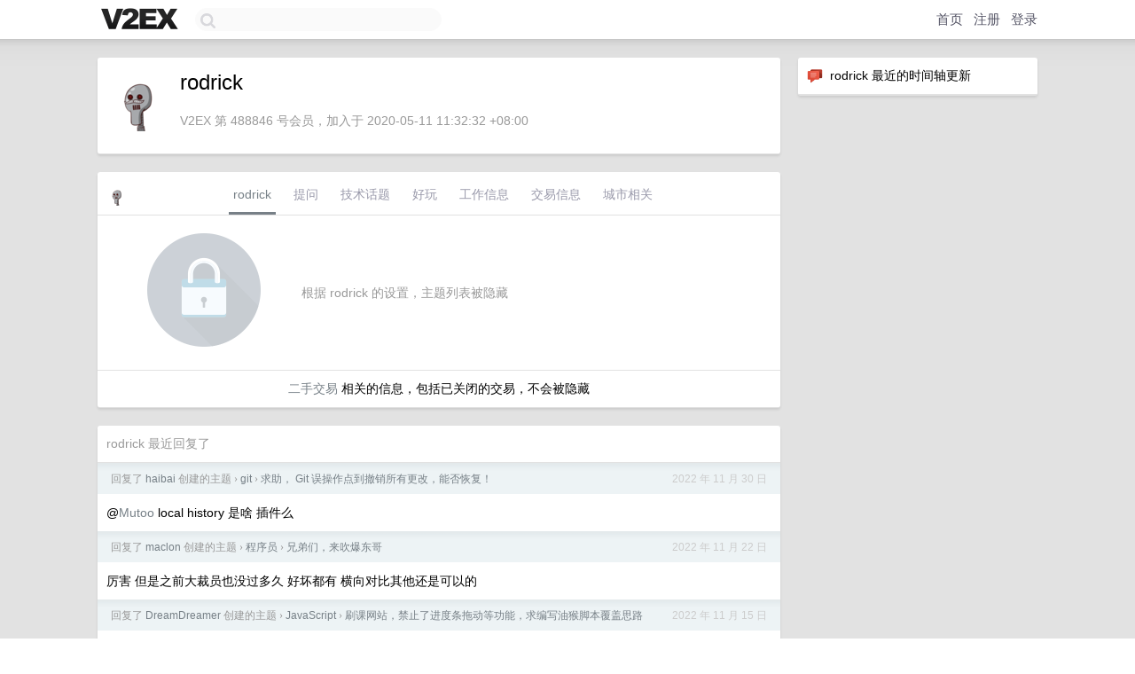

--- FILE ---
content_type: text/html; charset=UTF-8
request_url: https://s.v2ex.com/member/rodrick
body_size: 6042
content:
<!DOCTYPE html>
<html lang="zh-CN">
<head>
    <meta name="Content-Type" content="text/html;charset=utf-8">
    <meta name="Referrer" content="unsafe-url">
    <meta content="True" name="HandheldFriendly">
    
    <meta name="theme-color" content="#ffffff">
    
    
    <meta name="apple-mobile-web-app-capable" content="yes" />
<meta name="mobile-web-app-capable" content="yes" />
<meta name="detectify-verification" content="d0264f228155c7a1f72c3d91c17ce8fb" />
<meta name="p:domain_verify" content="b87e3b55b409494aab88c1610b05a5f0"/>
<meta name="alexaVerifyID" content="OFc8dmwZo7ttU4UCnDh1rKDtLlY" />
<meta name="baidu-site-verification" content="D00WizvYyr" />
<meta name="msvalidate.01" content="D9B08FEA08E3DA402BF07ABAB61D77DE" />
<meta property="wb:webmaster" content="f2f4cb229bda06a4" />
<meta name="google-site-verification" content="LM_cJR94XJIqcYJeOCscGVMWdaRUvmyz6cVOqkFplaU" />
<meta name="wwads-cn-verify" content="c8ffe9a587b126f152ed3d89a146b445" />
<script type="text/javascript" src="https://cdn.wwads.cn/js/makemoney.js" async></script>
<script async src="https://pagead2.googlesyndication.com/pagead/js/adsbygoogle.js?client=ca-pub-5060390720525238"
     crossorigin="anonymous"></script>
    
    <title>V2EX › rodrick</title>
    <link rel="dns-prefetch" href="https://static.v2ex.com/" />
<link rel="dns-prefetch" href="https://cdn.v2ex.com/" />
<link rel="dns-prefetch" href="https://i.v2ex.co/" />
<link rel="dns-prefetch" href="https://www.google-analytics.com/" />    
    <style>
        body {
            min-width: 820px;
            font-family: "Helvetica Neue", "Luxi Sans", "Segoe UI", "Hiragino Sans GB", "Microsoft Yahei", sans-serif, "Apple Logo";
        }
    </style>
    <link rel="stylesheet" type="text/css" media="screen" href="/assets/c5cbeb747d47558e3043308a6db51d2046fbbcae-combo.css?t=1769383200">
    
    <script>
        const SITE_NIGHT = 0;
    </script>
    <link rel="stylesheet" href="/static/css/vendor/tomorrow.css?v=3c006808236080a5d98ba4e64b8f323f" type="text/css">
    
    <link rel="icon" sizes="192x192" href="/static/icon-192.png">
    <link rel="apple-touch-icon" sizes="180x180" href="/static/apple-touch-icon-180.png?v=91e795b8b5d9e2cbf2d886c3d4b7d63c">
    
    <link rel="shortcut icon" href="https://cdn.v2ex.com/avatar/ef15/3b9e/488846_large.png?m=1660300511" type="image/png">
    
    
    <link rel="manifest" href="/manifest.webmanifest">
    <script>
        const LANG = 'zhcn';
        const FEATURES = ['search', 'favorite-nodes-sort'];
    </script>
    <script src="/assets/e018fd2b900d7499242ac6e8286c94e0e0cc8e0d-combo.js?t=1769383200" defer></script>
    <meta name="description" content="rodrick&#39;s profile on V2EX">
    
    <link rel="alternate" type="application/atom+xml" href="/feed/member/rodrick.xml">
    
    
    <link rel="canonical" href="https://www.v2ex.com/member/rodrick">
    
    

<script>
	document.addEventListener("DOMContentLoaded", function(event) {
		protectTraffic();

        tippy('[title]', {
        placement: 'bottom',
        arrow: true,
        arrowTransform: 'translateY(-2px)'
        });

        

        const topicLinks = document.getElementsByClassName('topic-link');
const moreLinks = document.getElementsByClassName('count_livid');
const orangeLinks = document.getElementsByClassName('count_orange');
// merge non-duplicate arrays
const links = Array.from(new Set([...topicLinks, ...moreLinks, ...orangeLinks]));
for (link in links) {
    let aLink = links[link];
    if (aLink === undefined) {
        continue;
    }
    if (!aLink.hasAttribute || !aLink.hasAttribute('href')) {
        continue;
    }
    let href = aLink.getAttribute('href');
    if (href && href.startsWith('/t/')) {
        // href is something like "/t/1234#reply567"
        const topicID = href.split('/')[2].split('#')[0];
        const key = "tp" + topicID;
        const value = lscache.get(key);
        if (value) {
            const anchor = href.split('#')[1];
            const newHref = "/t/" + topicID + "?p=" + value + "#" + anchor;
            aLink.setAttribute('href', newHref);
            console.log("Set p for topic " + topicID + " to " + value + ": " + newHref);
        }
    }
}
	});
</script>
<script type="text/javascript">
function format(tpl) {
    var index = 1, items = arguments;
    return (tpl || '').replace(/{(\w*)}/g, function(match, p1) {
        return items[index++] || p1 || match;
    });
}
function loadCSS(url, callback) {
    return $('<link type="text/css" rel="stylesheet"/>')
        .attr({ href: url })
        .on('load', callback)
        .appendTo(document.head);
}
function lazyGist(element) {
    var $btn = $(element);
    var $self = $(element).parent();
    var $link = $self.find('a');
    $btn.prop('disabled', 'disabled').text('Loading...');
    $.getJSON(format('{}.json?callback=?', $link.prop('href').replace($link.prop('hash'), '')))
        .done(function(data) {
            loadCSS(data.stylesheet, function() {
                $self.replaceWith(data.div);
                $('.gist .gist-file .gist-meta a').filter(function() { return this.href === $link.prop('href'); }).parents('.gist-file').siblings().remove();
            });
        })
        .fail(function() { $self.replaceWith($('<a>').attr('href', url).text(url)); });
}
</script>

    
</head>
<body>
    


    
    <div id="Top">
        <div class="content">
            <div class="site-nav">
                <a href="/" name="top" title="way to explore"><div id="Logo"></div></a>
                <div id="search-container">
                    <input id="search" type="text" maxlength="128" autocomplete="off" tabindex="1">
                    <div id="search-result" class="box"></div>
                </div>
                <div class="tools" >
                
                    <a href="/" class="top">首页</a>
                    <a href="/signup" class="top">注册</a>
                    <a href="/signin" class="top">登录</a>
                
                </div>
            </div>
        </div>
    </div>
    
    <div id="Wrapper">
        <div class="content">
            
            <div id="Leftbar"></div>
            <div id="Rightbar">
                <div class="sep20"></div>
                






<div class="box">
    <div class="cell"><img src="/static/img/neue_comment.png" width="18" align="absmiddle" /> &nbsp;rodrick 最近的时间轴更新</div>
    <div id="statuses">
        
    </div>
</div>
<div class="sep20"></div>






            </div>
            <div id="Main">
                <div class="sep20"></div>
                
<div class="box">
    <div class="cell">
    <table cellpadding="0" cellspacing="0" border="0" width="100%">
        <tr>
            <td width="73" valign="top" align="center"><img src="https://cdn.v2ex.com/avatar/ef15/3b9e/488846_large.png?m=1660300511" class="avatar" border="0" align="default" alt="rodrick" data-uid="488846" /><div class="sep10"></div></td>
            <td width="10"></td>
            <td width="auto" valign="top" align="left">
                <div class="fr">
                
                
                </div>
                <h1 style="margin-bottom: 5px;">rodrick</h1>
                
                <span class="bigger"></span>
                
                <div class="sep10"></div>
                <span class="gray">V2EX 第 488846 号会员，加入于 2020-05-11 11:32:32 +08:00
                
                
                </span>
                
            </td>
        </tr>
    </table>
    <div class="sep5"></div>
</div>
    
    
    
    
    
    
</div>
<div class="sep20"></div>
<div class="box">
    <div class="cell_tabs flex-one-row">
        <div>
        <img src="https://cdn.v2ex.com/avatar/ef15/3b9e/488846_normal.png?m=1660300511" width="24" style="border-radius: 24px; margin-top: -2px;" border="0" />
        </div>
        <div style="flex: 1;"><a href="/member/rodrick" class="cell_tab_current">rodrick</a><a href="/member/rodrick/qna" class="cell_tab">提问</a><a href="/member/rodrick/tech" class="cell_tab">技术话题</a><a href="/member/rodrick/play" class="cell_tab">好玩</a><a href="/member/rodrick/jobs" class="cell_tab">工作信息</a><a href="/member/rodrick/deals" class="cell_tab">交易信息</a><a href="/member/rodrick/city" class="cell_tab">城市相关</a></div>
    </div>
    
        <div class="cell"><table cellpadding="0" cellspacing="10" border="0" width="100%">
<tr>
    <td width="200" align="center"><img src="/static/img/lock256.png?v=da07111efcc2b37923142c85bc6a82f6" border="0" width="128" /></td>
    <td width="auto" align="left" class="topic_content"><span class="gray">根据 rodrick 的设置，主题列表被隐藏</span></td>
</tr>
</table></div>
        <div class="cell" style="text-align: center;"><a href="/member/rodrick/deals">二手交易</a> 相关的信息，包括已关闭的交易，不会被隐藏</div>
    
</div>
<div class="sep20"></div>
<div class="box">
    <div class="cell"><span class="gray">rodrick 最近回复了</span></div>
    
    
    <div class="dock_area">
        <table cellpadding="0" cellspacing="0" border="0" width="100%">
            <tr>
                <td style="padding: 10px 15px 8px 15px; font-size: 12px; text-align: left;"><div class="fr"><span class="fade" title="2022-11-30 18:41:28 +08:00">2022 年 11 月 30 日</span> </div><span class="gray">回复了 <a href="/member/haibai">haibai</a> 创建的主题 <span class="chevron">›</span> <a href="/go/git">git</a> <span class="chevron">›</span> <a href="/t/899029#reply26">求助， Git 误操作点到撤销所有更改，能否恢复！</a></span></td>
            </tr>
        </table>
    </div>
    <div class="inner">
        <div class="reply_content">@<a href="/member/Mutoo">Mutoo</a> local history 是啥 插件么</div>
    </div>
    
    
    
    <div class="dock_area">
        <table cellpadding="0" cellspacing="0" border="0" width="100%">
            <tr>
                <td style="padding: 10px 15px 8px 15px; font-size: 12px; text-align: left;"><div class="fr"><span class="fade" title="2022-11-22 20:47:14 +08:00">2022 年 11 月 22 日</span> </div><span class="gray">回复了 <a href="/member/maclon">maclon</a> 创建的主题 <span class="chevron">›</span> <a href="/go/programmer">程序员</a> <span class="chevron">›</span> <a href="/t/897106#reply242">兄弟们，来吹爆东哥</a></span></td>
            </tr>
        </table>
    </div>
    <div class="inner">
        <div class="reply_content">厉害 但是之前大裁员也没过多久 好坏都有 横向对比其他还是可以的</div>
    </div>
    
    
    
    <div class="dock_area">
        <table cellpadding="0" cellspacing="0" border="0" width="100%">
            <tr>
                <td style="padding: 10px 15px 8px 15px; font-size: 12px; text-align: left;"><div class="fr"><span class="fade" title="2022-11-15 14:16:08 +08:00">2022 年 11 月 15 日</span> </div><span class="gray">回复了 <a href="/member/DreamDreamer">DreamDreamer</a> 创建的主题 <span class="chevron">›</span> <a href="/go/js">JavaScript</a> <span class="chevron">›</span> <a href="/t/895249#reply82">刷课网站，禁止了进度条拖动等功能，求编写油猴脚本覆盖思路</a></span></td>
            </tr>
        </table>
    </div>
    <div class="inner">
        <div class="reply_content">现在很多禁止了多端登录和加速观看了 服务端会对比实际的时间 只能硬挂着 甚至有挂一会跳出来弹窗做个题的..</div>
    </div>
    
    
    
    <div class="dock_area">
        <table cellpadding="0" cellspacing="0" border="0" width="100%">
            <tr>
                <td style="padding: 10px 15px 8px 15px; font-size: 12px; text-align: left;"><div class="fr"><span class="fade" title="2022-11-15 11:02:56 +08:00">2022 年 11 月 15 日</span> </div><span class="gray">回复了 <a href="/member/fantasticsoul">fantasticsoul</a> 创建的主题 <span class="chevron">›</span> <a href="/go/programmer">程序员</a> <span class="chevron">›</span> <a href="/t/895285#reply46">关于微前端，你理解到究极奥义了么？</a></span></td>
            </tr>
        </table>
    </div>
    <div class="inner">
        <div class="reply_content">@<a href="/member/rodrick">rodrick</a> 确实是漏看了 有个 versionId 挺好的</div>
    </div>
    
    
    
    <div class="dock_area">
        <table cellpadding="0" cellspacing="0" border="0" width="100%">
            <tr>
                <td style="padding: 10px 15px 8px 15px; font-size: 12px; text-align: left;"><div class="fr"><span class="fade" title="2022-11-15 10:57:44 +08:00">2022 年 11 月 15 日</span> </div><span class="gray">回复了 <a href="/member/fantasticsoul">fantasticsoul</a> 创建的主题 <span class="chevron">›</span> <a href="/go/programmer">程序员</a> <span class="chevron">›</span> <a href="/t/895285#reply46">关于微前端，你理解到究极奥义了么？</a></span></td>
            </tr>
        </table>
    </div>
    <div class="inner">
        <div class="reply_content">大致看了一下 想法还是比较好的 远程模块这种我们这边也有线上组件组合页面的配置使用方式(虽然没有用联邦模块且是中心化统一管理模块) 但是有个问题不知道是否能解决(可能我没有看到) 拉取的远程库能有版本管理么 比如我项目内想锁定 1.0 版本 远程模块已经升级到 2.0 版本 我看了一下都是 preFetchLib("xxx" ) 这种情况能处理么</div>
    </div>
    
    
    
    <div class="dock_area">
        <table cellpadding="0" cellspacing="0" border="0" width="100%">
            <tr>
                <td style="padding: 10px 15px 8px 15px; font-size: 12px; text-align: left;"><div class="fr"><span class="fade" title="2022-11-14 20:18:34 +08:00">2022 年 11 月 14 日</span> </div><span class="gray">回复了 <a href="/member/rebnonu">rebnonu</a> 创建的主题 <span class="chevron">›</span> <a href="/go/promotions">推广</a> <span class="chevron">›</span> <a href="/t/895134#reply582">一年一度的脐橙福利又来了哈。交个朋友。抽奖 3 箱。</a></span></td>
            </tr>
        </table>
    </div>
    <div class="inner">
        <div class="reply_content">试吃装没货了 五斤一个人吃有点多</div>
    </div>
    
    
    
    <div class="dock_area">
        <table cellpadding="0" cellspacing="0" border="0" width="100%">
            <tr>
                <td style="padding: 10px 15px 8px 15px; font-size: 12px; text-align: left;"><div class="fr"><span class="fade" title="2022-11-14 20:12:57 +08:00">2022 年 11 月 14 日</span> </div><span class="gray">回复了 <a href="/member/rebnonu">rebnonu</a> 创建的主题 <span class="chevron">›</span> <a href="/go/promotions">推广</a> <span class="chevron">›</span> <a href="/t/895134#reply582">一年一度的脐橙福利又来了哈。交个朋友。抽奖 3 箱。</a></span></td>
            </tr>
        </table>
    </div>
    <div class="inner">
        <div class="reply_content">试试运气</div>
    </div>
    
    
    
    <div class="dock_area">
        <table cellpadding="0" cellspacing="0" border="0" width="100%">
            <tr>
                <td style="padding: 10px 15px 8px 15px; font-size: 12px; text-align: left;"><div class="fr"><span class="fade" title="2022-11-10 15:13:16 +08:00">2022 年 11 月 10 日</span> </div><span class="gray">回复了 <a href="/member/r00t7">r00t7</a> 创建的主题 <span class="chevron">›</span> <a href="/go/qna">问与答</a> <span class="chevron">›</span> <a href="/t/894028#reply210">通勤 50 分钟，费用 7.2 元有必要买一辆小电驴吗</a></span></td>
            </tr>
        </table>
    </div>
    <div class="inner">
        <div class="reply_content">距离太长了 不划算且不安全 电动车我只推荐 30min 内的通勤</div>
    </div>
    
    
    
    
    
    <div class="dock_area">
        <table cellpadding="0" cellspacing="0" border="0" width="100%">
            <tr>
                <td style="padding: 10px 15px 8px 15px; font-size: 12px; text-align: left;"><div class="fr"><span class="fade" title="2022-11-07 13:49:43 +08:00">2022 年 11 月 7 日</span> </div><span class="gray">回复了 <a href="/member/movq">movq</a> 创建的主题 <span class="chevron">›</span> <a href="/go/programmer">程序员</a> <span class="chevron">›</span> <a href="/t/892824#reply38">你们怎么管理自己的 leetcode 代码？</a></span></td>
            </tr>
        </table>
    </div>
    <div class="cell">
        <div class="reply_content">之前也会记录类型 题目 题解和思路 但是后来慢慢的觉得还是太麻烦了 直接一个 md 记一下题号题目和解题就完事了 但是大部分题目并不会再去看一遍 感觉记录意义也不大</div>
    </div>
    
    
    
    <div class="inner"><span class="chevron">»</span> <a href="/member/rodrick/replies">rodrick 创建的更多回复</a></div>
    
</div>

            </div>
            
            
        </div>
        <div class="c"></div>
        <div class="sep20"></div>
    </div>
    <div id="Bottom">
        <div class="content">
            <div class="inner">
                <div class="sep10"></div>
                    <div class="fr">
                        <a href="https://www.digitalocean.com/?refcode=1b51f1a7651d" target="_blank"><div id="DigitalOcean"></div></a>
                    </div>
                    <strong><a href="/about" class="dark" target="_self">关于</a> &nbsp; <span class="snow">·</span> &nbsp; <a href="/help" class="dark" target="_self">帮助文档</a> &nbsp; <span class="snow">·</span> &nbsp; <a href="/pro/about" class="dark" target="_self">自助推广系统</a> &nbsp; <span class="snow">·</span> &nbsp; <a href="https://blog.v2ex.com/" class="dark" target="_blank">博客</a> &nbsp; <span class="snow">·</span> &nbsp; <a href="/help/api" class="dark" target="_self">API</a> &nbsp; <span class="snow">·</span> &nbsp; <a href="/faq" class="dark" target="_self">FAQ</a> &nbsp; <span class="snow">·</span> &nbsp; <a href="/solana" class="dark" target="_self">Solana</a> &nbsp; <span class="snow">·</span> &nbsp; 1012 人在线</strong> &nbsp; <span class="fade">最高记录 6679</span> &nbsp; <span class="snow">·</span> &nbsp; <a href="/select/language" class="f11"><img src="/static/img/language.png?v=6a5cfa731dc71a3769f6daace6784739" width="16" align="absmiddle" id="ico-select-language" /> &nbsp; Select Language</a>
                    <div class="sep20"></div>
                    创意工作者们的社区
                    <div class="sep5"></div>
                    World is powered by solitude
                    <div class="sep20"></div>
                    <span class="small fade">VERSION: 3.9.8.5 · 11ms · <a href="/worldclock#utc">UTC 23:27</a> · <a href="/worldclock#pvg">PVG 07:27</a> · <a href="/worldclock#lax">LAX 15:27</a> · <a href="/worldclock#jfk">JFK 18:27</a><br />♥ Do have faith in what you're doing.</span>
                <div class="sep10"></div>
            </div>
        </div>
    </div>

    

    

    
    <script src="/b/i/rwkSdVxLIYpNYGTH9wUCTz2u9lYFcQmKy6o75n-RedGE9cKMgNcm6VNkNMQ7_HO77gQlpiIBTnaR_NaaF_t7mKOOayo07_nzxP65ME-mc-2447vxHJ3VCBKnctDH76alRcY-oqL52rJYjvQFoNXTsQX1WTkFg11wWZwb9v1zILM="></script>
    

    
    <script>
      (function(i,s,o,g,r,a,m){i['GoogleAnalyticsObject']=r;i[r]=i[r]||function(){
      (i[r].q=i[r].q||[]).push(arguments)},i[r].l=1*new Date();a=s.createElement(o),
      m=s.getElementsByTagName(o)[0];a.async=1;a.src=g;m.parentNode.insertBefore(a,m)
      })(window,document,'script','//www.google-analytics.com/analytics.js','ga');

      ga('create', 'UA-11940834-2', 'v2ex.com');
      ga('send', 'pageview');
      
ga('send', 'event', 'Member', 'profile', 'rodrick');


    </script>
    

    
<button class="scroll-top" data-scroll="up" type="button"><span>❯<span></button>
</body>
</html>

--- FILE ---
content_type: text/html; charset=utf-8
request_url: https://www.google.com/recaptcha/api2/aframe
body_size: 266
content:
<!DOCTYPE HTML><html><head><meta http-equiv="content-type" content="text/html; charset=UTF-8"></head><body><script nonce="rcsr0TBChXxpEyXId-7SNA">/** Anti-fraud and anti-abuse applications only. See google.com/recaptcha */ try{var clients={'sodar':'https://pagead2.googlesyndication.com/pagead/sodar?'};window.addEventListener("message",function(a){try{if(a.source===window.parent){var b=JSON.parse(a.data);var c=clients[b['id']];if(c){var d=document.createElement('img');d.src=c+b['params']+'&rc='+(localStorage.getItem("rc::a")?sessionStorage.getItem("rc::b"):"");window.document.body.appendChild(d);sessionStorage.setItem("rc::e",parseInt(sessionStorage.getItem("rc::e")||0)+1);localStorage.setItem("rc::h",'1769383648138');}}}catch(b){}});window.parent.postMessage("_grecaptcha_ready", "*");}catch(b){}</script></body></html>